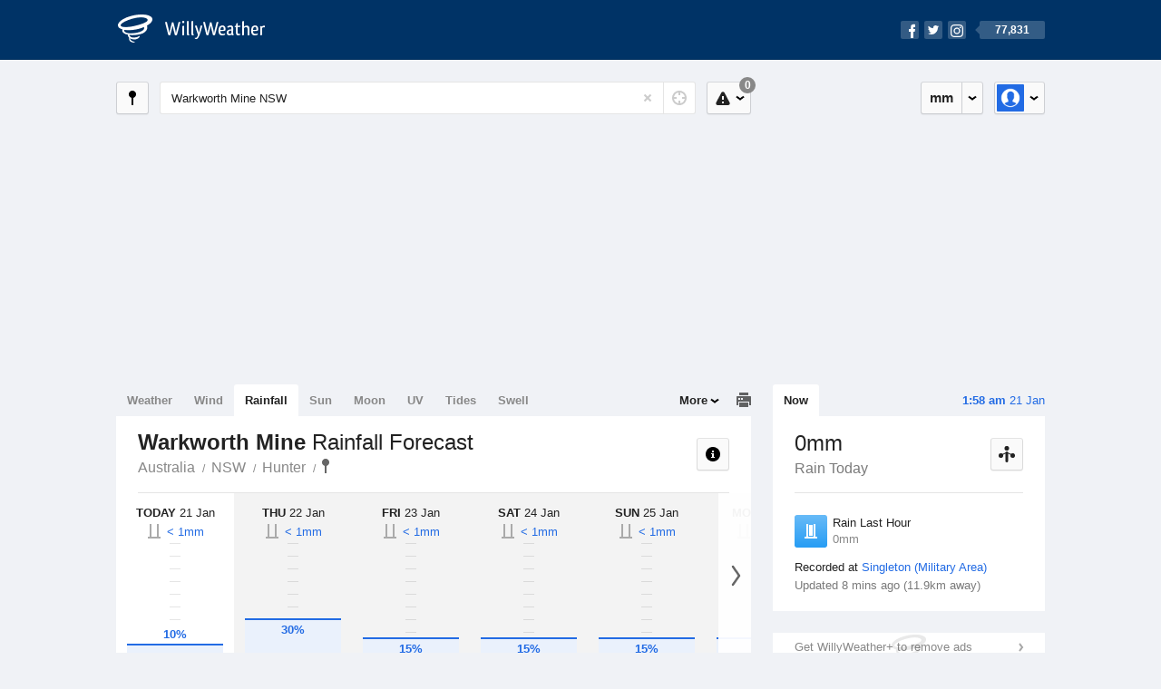

--- FILE ---
content_type: text/html; charset=UTF-8
request_url: https://rainfall.willyweather.com.au/nsw/hunter/warkworth-mine.html
body_size: 10295
content:
<!doctype html><html lang="en"><head><meta charset="utf-8"><meta name="apple-itunes-app" content="app-id=592978502, app-argument=https://itunes.apple.com/au/app/weather-by-willyweather/id592978502?mt=8&amp;uo=4&amp;at=11lMKC%22"><meta property="og:url" content="https://rainfall.willyweather.com.au/nsw/hunter/warkworth-mine.html"><link rel="canonical" href="https://rainfall.willyweather.com.au/nsw/hunter/warkworth-mine.html"/><meta name="description" content="Warkworth Mine rain forecast information. Chance of rainfall chart with likely precipitation and statistics in live rain gauge"/><meta property="og:image" content="https://cdnres.willyweather.com.au/images/facebook.png"><meta property="og:image:secure_url" content="https://cdnres.willyweather.com.au/images/facebook.png"><link href="https://cdnres.willyweather.com.au/compiled/location.1.44.11.css" rel="stylesheet"><meta name="viewport" content="width=device-width,minimum-scale=1.0,maximum-scale=1.0"><link href="https://cdnres.willyweather.com.au/compiled/queries.1.44.11.css" rel="stylesheet"><link href="https://cdnres.willyweather.com.au/images/icons/apple-touch-icon-76.png" sizes="76x76" rel="apple-touch-icon-precomposed"><link href="https://cdnres.willyweather.com.au/images/icons/apple-touch-icon-120.png" sizes="120x120" rel="apple-touch-icon-precomposed"><link href="https://cdnres.willyweather.com.au/images/icons/apple-touch-icon-152.png" sizes="152x152" rel="apple-touch-icon-precomposed"><link href="https://cdnres.willyweather.com.au/images/icons/apple-touch-icon-180.png" sizes="180x180" rel="apple-touch-icon-precomposed"><link href="https://cdnres.willyweather.com.au/images/icons/favicon.ico" rel="icon"><script>
            ww = {data: {}};
            ww.isPrem = true ;
                            ww.weatherType = {code: 'rainfall'};
                    </script><script>
    ww.utcTimestamp = 1768921134000;
    ww.pageType = 'location';
    ww.cdn1Url = 'https://cdnres.willyweather.com.au';
    ww.location = {"id":38333,"name":"Warkworth Mine","postcode":"","lat":-32.607,"lng":151.0902,"state":"NSW","region":"Hunter","typeId":21,"timeZoneOffset":39600};
    ww.data.weatherTargeting = {"obsWind":7,"obsTemp":17,"rainLstHr":0,"rainToday":0,"precisNextHr":"fine","swellMorn1":null,"swellAftr1":null,"swellMorn2":null,"swellAftr2":null,"windMorn1":5,"windAftr1":13,"windMorn2":5,"windAftr2":20,"precis1":"mostly-fine","precis2":"partly-cloudy","minTemp1":14,"maxTemp1":30,"minTemp2":15,"maxTemp2":33,"maxUv1":12,"maxUv2":11}</script><script>
            var gaDim = {pageType: ww.pageType};
            if (ww.weatherType) gaDim.weatherType = ww.weatherType.code;
            if (ww.location) {
                if (ww.location.state) gaDim.state = ww.location.state;
                if (ww.location.region) gaDim.region = ww.location.region;
                if (ww.location.name) {
                    gaDim.name = ww.location.name;
                    gaDim.postcode = ww.location.postcode;
                    gaDim.locationType = ww.location.typeId.toString();
                }
            }

            dataLayer = [gaDim];
        </script><title>Warkworth Mine Rainfall Forecast, NSW  - WillyWeather</title></head><body class="rainfall-view location-view minimal" data-locale="en_AU"><script>(function(w,d,s,l,i){w[l]=w[l]||[];w[l].push({'gtm.start':
                new Date().getTime(),event:'gtm.js'});var f=d.getElementsByTagName(s)[0],
                j=d.createElement(s),dl=l!='dataLayer'?'&l='+l:'';j.async=true;j.src=
                '//www.googletagmanager.com/gtm.js?id='+i+dl;f.parentNode.insertBefore(j,f);
            })(window,document,'script','dataLayer','GTM-54MN4R');
        </script><header class="super-header"><section class="hero-bar"><a href="/" class="logo" aria-label="WillyWeather Logo"><i class="icon"></i><span>WillyWeather</span></a><nav class="fly-out social"><a data-hint="Follow Us"><span class="count">77,831</span><i class="facebook"></i><i class="twitter"></i><i class="instagram"></i></a><div class="fly-out-contents"></div></nav></section></header><section class="wrapper"><div class="global-tools"><nav class="fly-out measurements"><a class="cycle button" data-hint="Cycle Units" >&nbsp;&nbsp;</a><a class="button" data-hint="Unit Settings"><i class="icon"></i></a><div class="fly-out-contents"><header><h2>Unit Settings</h2><h3>Measurement preferences are saved</h3></header><ul><li><select name="t" data-weathertype="weather" data-labels="&deg;C,&deg;F"><option selected value="c">Celsius</option><option value="f">Fahrenheit</option></select><label>Temperature</label></li><li><select name="rpm" data-weathertype="rainfall" data-labels="mm,in,pts"><option selected value="mm">mm</option><option value="in">inches</option><option value="pts">points</option></select><label>Rainfall</label></li><li><select name="sh" data-weathertype="swell" data-labels="m,ft"><option selected value="m">metres</option><option value="ft">feet</option></select><label>Swell Height</label></li><li><select name="th" data-weathertype="tides" data-labels="m,ft"><option selected value="m">metres</option><option value="ft">feet</option></select><label>Tide Height</label></li><li><select name="ws" data-weathertype="wind" data-labels="km/h,mph,m/s,knots"><option selected value="km/h">km/h</option><option value="mph">mph</option><option value="m/s">m/s</option><option value="knots">knots</option></select><label>Wind Speed</label></li><li><select name="d"><option selected value="km">kilometres</option><option value="miles">miles</option></select><label>Distance</label></li><li><select name="p"><option value="hpa">hPa</option><option value="mmhg">mmHg</option><option value="inhg">inHg</option><option value="psi">psi</option><option value="millibars">millibars</option></select><label>Pressure</label></li><li><select name="rh" data-labels="m,ft"><option selected value="m">metres</option><option value="ft">feet</option></select><label>River Height</label></li></ul></div></nav><nav class="fly-out account"><a class="button" data-hint="Account"><img src="https://cdnres.willyweather.com.au/images/gravatar.png" width="30" height="30" alt="Profile Picture"></a><div class="fly-out-contents"></div></nav></div><section class="location-bar"><a class="button close-locations" data-hint="View Locations Map" data-closest-station-modal-trigger data-closest-point-modal-mode="locations"><i class="icon"></i></a><form method="get" action="/search/search.html" class="search empty" autocomplete="off"><input type="search" name="query" placeholder="Enter Location or Postcode" value="Warkworth Mine NSW" aria-label="Enter Location or Postcode"><a class="current-location" data-hint="Use Current Location"><span class="icon"></span></a><i class="activity-indicator"></i><button type="reset" aria-label="Reset"></button><div class="fly-out-contents results"></div></form><nav class="fly-out warnings"><a data-hint="Warnings" class="button"><i class="icon"><b class="badge">0</b></i></a><div class="fly-out-contents"></div><script>
        ww.data.warningsSummary = {areaType: 'location', id: 38333};
    </script></nav></section><figure class="ad ad-billboard" data-ad-type="billboard"></figure><section class="content"><aside class="secondary-focus"><time class="location-time"><strong class="time"></strong>&nbsp;<span class="date"></span></time><nav class="tabs"><section><a class="current"  data-target="real-time">Now</a></section></nav><section class="block real-time"><header><h1>0mm</h1><h2>Rain Today</h2><a class="button close-stations" data-hint="View Weather Stations Map" data-closest-station-modal-trigger data-closest-point-modal-mode="weather-stations" data-default-climate-variable-code="rainfall"><svg class="ui-icon" viewBox="0 0 20 20" xmlns="http://www.w3.org/2000/svg"><title>icon/icon-black/weather-station</title><g fill-rule="evenodd"><circle cx="3.5" cy="11.5" r="2.5"/><circle cx="10" cy="3.5" r="2.5"/><circle cx="16.5" cy="11.5" r="2.5"/><rect x="8.5" y="7" width="3" height="12" rx="1.5"/><path d="M2.07 11.267L9.08 8l.422.906-7.006 3.268zM17.928 11.267L10.923 8l-.423.907 7.006 3.267z"/></g></svg></a></header><ul class="data icon-list static" data-unit="mm" data-rain-last-hour="0"><li class="rain-last-hour has-rained"><span><i class="icon"></i><h3>Rain Last Hour</h3><span>0mm</span></span></li></ul><p class="toggle-data-sources no-toggle"><span>
                            Recorded at <a href="https://www.willyweather.com.au/climate/weather-stations/99738.html?superGraph=plots:rainfall">Singleton (Military Area)</a></span><time>Updated 8 mins ago (11.9km away)</time></p><script>
        ww.data.observational = {target: '.real-time', template: 'rainfall', location: ww.location};
    </script></section><figure class="ad block ad-mrec ad-mrec1" data-ad-type="mrec1"><a class="cta nudge" href="https://www.willyweather.com.au/account/register.html">Get WillyWeather+ to remove ads</a></figure><section class="block extremes nation-level" data-expanding-module="extremes"><header><a class="cta toggle" data-view-more-button
           data-view-more-text="View More"
           data-view-less-text="View Less">View More</a><h2>Real-Time Extremes</h2></header><nav class="sub-tabs full"><a class="button" data-areatype="nation">Nation</a><a class="button" data-areatype="state" data-value="NSW">State</a><a class="button" data-areatype="region" data-value="Hunter">Region</a></nav><ul class="icon-list"><li class="extreme-hottest"><a href="https://www.willyweather.com.au/climate/weather-stations/94316.html?superGraph=plots:temperature"><i class="icon"></i><h3>Hottest <span class="data">39.3 &deg;C</span></h3><span>Paraburdoo Airport, WA</span></a></li><li class="extreme-coldest"><a href="https://www.willyweather.com.au/climate/weather-stations/94915.html?superGraph=plots:temperature"><i class="icon"></i><h3>Coldest <span class="data">4.3 &deg;C</span></h3><span>Perisher Valley, NSW</span></a></li><li class="extreme-windiest"><a href="https://www.willyweather.com.au/climate/weather-stations/95679.html?superGraph=plots:wind-speed"><i class="icon"></i><h3>Windiest <span class="data">55.5km/h</span></h3><span>Sellicks Hill, SA</span></a></li><li class="extreme-wettest"><a href="https://www.willyweather.com.au/climate/weather-stations/94341.html?superGraph=plots:rainfall"><i class="icon"></i><h3>Wettest (Last Hour) <span class="data">8.2mm</span></h3><span>Richmond Airport, QLD</span></a></li><li class="secondary hidden extreme-most-humid"><a href="https://www.willyweather.com.au/climate/weather-stations/94004.html?superGraph=plots:humidity"><i class="icon"></i><h3>Most Humid <span class="data">100%</span></h3><span>Ingham Aerodrome, QLD</span></a></li><li class="secondary hidden extreme-least-humid"><a href="https://www.willyweather.com.au/climate/weather-stations/94317.html?superGraph=plots:humidity"><i class="icon"></i><h3>Least Humid <span class="data">10%</span></h3><span>Newman Airport, WA</span></a></li><li class="secondary hidden extreme-highest-pressure"><a href="https://www.willyweather.com.au/climate/weather-stations/94638.html?superGraph=plots:pressure"><i class="icon"></i><h3>Highest Pressure <span class="data">1021.2 hPa</span></h3><span>Esperance, WA</span></a></li><li class="secondary hidden extreme-lowest-pressure"><a href="https://www.willyweather.com.au/climate/weather-stations/WW000005.html?superGraph=plots:pressure"><i class="icon"></i><h3>Lowest Pressure <span class="data">918 hPa</span></h3><span>Dorrigo, NSW</span></a></li></ul><script>
        ww.data.observationalExtremes = {areaType: 'nation', state: 'NSW', region: 'Hunter'};
    </script></section><section class="block news"><header><a class="cta" href="//www.willyweather.com.au/news.html">All News</a><h2>Australia Weather News</h2></header><ul><li><a href="//www.willyweather.com.au/news/212761/pilbara+water+sources+drying+up+as+blistering+heatwave+continues+in+karratha.html" data-image="https://cdnmaps.willyweather.com.au/news/106237810.jpg"><time>        16h ago</time>
                                        Pilbara water sources drying up as blistering heatwave continues in Karratha
                                                                                    <p>Water sources are depleting in the Pilbara as the arid region endures a summer with little rainfall and temperatures close to 50C.</p></a></li><li><a href="//www.willyweather.com.au/news/212759/flooding+impacts+low--lying+areas+in+rockhampton%2c+as+residents+prepare+for+fitzroy+river%27s+peak.html"><time>        19h ago</time>
                                        Flooding impacts low-lying areas in Rockhampton, as residents prepare for Fitzroy River&#039;s peak
                                                                            </a></li><li><a href="//www.willyweather.com.au/news/212758/shark+expert+says+it%27s+a+%27terrible+idea%27+to+swim+in+sydney+harbour+after+heavy+rain+.html"><time>        19h ago</time>
                                        Shark expert says it&#039;s a &#039;terrible idea&#039; to swim in Sydney Harbour after heavy rain 
                                                                            </a></li></ul></section><section class="block trends" data-expanding-module="trends"><header><a class="cta toggle" data-view-more-button data-view-more-text="View More" data-view-less-text="View Less">View More</a><h2>Trending Locations</h2></header><ul><li><a href="https://rainfall.willyweather.com.au/nsw/sydney/sydney.html">
                                        Sydney, NSW 2000                </a></li><li><a href="https://rainfall.willyweather.com.au/tas/hobart/hobart.html">
                                        Hobart, TAS 7000                </a></li><li><a href="https://rainfall.willyweather.com.au/qld/far-north/cairns.html">
                                        Cairns, QLD 4870                </a></li><li class="secondary hidden"><a href="https://rainfall.willyweather.com.au/tas/northern/launceston.html"><i class="trend-indicator trend-up">
                        +1</i>
                                        Launceston, TAS 7250                </a></li><li class="secondary hidden"><a href="https://rainfall.willyweather.com.au/nsw/mid-north-coast/coffs-harbour.html"><i class="trend-indicator trend-down">
                        -1</i>
                                        Coffs Harbour, NSW 2450                </a></li><li class="secondary hidden"><a href="https://rainfall.willyweather.com.au/vic/melbourne/melbourne.html">
                                        Melbourne, VIC 3000                </a></li><li class="secondary hidden"><a href="https://rainfall.willyweather.com.au/qld/brisbane/brisbane.html">
                                        Brisbane, QLD 4000                </a></li><li class="secondary hidden"><a href="https://rainfall.willyweather.com.au/qld/northern/townsville.html">
                                        Townsville, QLD 4810                </a></li><li class="secondary hidden"><a href="https://rainfall.willyweather.com.au/nsw/mid-north-coast/port-macquarie.html">
                                        Port Macquarie, NSW 2444                </a></li><li class="secondary hidden"><a href="https://rainfall.willyweather.com.au/qld/mackay/mackay.html">
                                        Mackay, QLD 4740                </a></li></ul></section><figure class="ad block ad-mrec ad-mrec2" data-ad-type="mrec2"><a class="cta nudge" href="https://www.willyweather.com.au/account/register.html">Get WillyWeather+ to remove ads</a></figure></aside><main class="primary-focus"><nav class="tabs"><section class="primary-tabs"><a href="//www.willyweather.com.au/nsw/hunter/warkworth-mine.html">Weather</a><a href="//wind.willyweather.com.au/nsw/hunter/warkworth-mine.html">Wind</a><a href="//rainfall.willyweather.com.au/nsw/hunter/warkworth-mine.html">Rainfall</a><a href="//sunrisesunset.willyweather.com.au/nsw/hunter/warkworth-mine.html">Sun</a><a href="//moonphases.willyweather.com.au/nsw/hunter/warkworth-mine.html">Moon</a><a href="//uv.willyweather.com.au/nsw/hunter/warkworth-mine.html">UV</a><a href="//tides.willyweather.com.au/nsw/hunter/warkworth-mine.html">Tides</a><a href="//swell.willyweather.com.au/nsw/hunter/warkworth-mine.html">Swell</a></section><a class="print-tool" data-hint="Printable Overview" data-modal="overview"></a><section class="more-tabs fly-out"><a>More</a><div class="fly-out-contents"><ul><li class="hidden" data-hidden="1"><a href="//www.willyweather.com.au/nsw/hunter/warkworth-mine.html">Weather</a></li><li class="hidden" data-hidden="1"><a href="//wind.willyweather.com.au/nsw/hunter/warkworth-mine.html">Wind</a></li><li class="hidden" data-hidden="1"><a href="//rainfall.willyweather.com.au/nsw/hunter/warkworth-mine.html">Rainfall</a></li><li class="hidden" data-hidden="1"><a href="//sunrisesunset.willyweather.com.au/nsw/hunter/warkworth-mine.html">Sun</a></li><li class="hidden" data-hidden="1"><a href="//moonphases.willyweather.com.au/nsw/hunter/warkworth-mine.html">Moon</a></li><li class="hidden" data-hidden="1"><a href="//uv.willyweather.com.au/nsw/hunter/warkworth-mine.html">UV</a></li><li class="hidden" data-hidden="1"><a href="//tides.willyweather.com.au/nsw/hunter/warkworth-mine.html">Tides</a></li><li class="hidden" data-hidden="1"><a href="//swell.willyweather.com.au/nsw/hunter/warkworth-mine.html">Swell</a></li><li><a href="//www.willyweather.com.au/cameras.html" data-link="cameras" >Cameras</a></li><li><a href="//www.willyweather.com.au/climate/weather-stations.html" data-link="weather-stations">Weather Stations</a></li><li><a href="//www.willyweather.com.au/news.html">Weather News</a></li><li><a href="//www.willyweather.com.au/warnings.html">Warnings</a></li><li><a href="//www.willyweather.com.au/maps.html" data-link="maps">Maps</a></li><li><a href="//www.willyweather.com.au/graphs.html" data-link="graphs">Graphs</a></li></ul></div></section></nav><article class="view"><header class="view-header"><nav class="tools stacked-buttons"><a class="button help-info" data-hint="Help and Info"><i class="icon"></i></a></nav><h1>Warkworth Mine        <em> Rainfall Forecast</em></h1><ul class="breadcrumbs"><li><a href="/">Australia</a></li><li><a href="/nsw.html">NSW</a></li><li><a href="/nsw/hunter.html">Hunter</a></li><li class="final-point"><a href="/nsw/hunter/warkworth-mine.html">Warkworth Mine</a></li></ul></header><section class="forecast selectable"><div class="scroll-view"><ul><li class="day current"><time datetime="2026-01-21"><strong>Today</strong> 21 Jan</time><div class="chance chance-gauge chance-low"><b class="tick"></b><b class="tick"></b><b class="tick"></b><b class="tick"></b><b class="tick"></b><b class="tick"></b><b class="tick"></b><b class="tick"></b><b class="tick"></b><span class="chance-fill" style="width: 10%; height: 10%;"><b class="chance-value">10%</b></span><b class="chance-amount amount-0">&lt;&nbsp;1mm</b></div></li><li class="day"><time datetime="2026-01-22"><strong>Thu</strong> 22 Jan</time><div class="chance chance-gauge"><b class="tick"></b><b class="tick"></b><b class="tick"></b><b class="tick"></b><b class="tick"></b><b class="tick"></b><b class="tick"></b><b class="tick"></b><b class="tick"></b><span class="chance-fill" style="width: 30%; height: 30%;"><b class="chance-value">30%</b></span><b class="chance-amount amount-0">&lt;&nbsp;1mm</b></div></li><li class="day"><time datetime="2026-01-23"><strong>Fri</strong> 23 Jan</time><div class="chance chance-gauge"><b class="tick"></b><b class="tick"></b><b class="tick"></b><b class="tick"></b><b class="tick"></b><b class="tick"></b><b class="tick"></b><b class="tick"></b><b class="tick"></b><span class="chance-fill" style="width: 15%; height: 15%;"><b class="chance-value">15%</b></span><b class="chance-amount amount-0">&lt;&nbsp;1mm</b></div></li><li class="day"><time datetime="2026-01-24"><strong>Sat</strong> 24 Jan</time><div class="chance chance-gauge"><b class="tick"></b><b class="tick"></b><b class="tick"></b><b class="tick"></b><b class="tick"></b><b class="tick"></b><b class="tick"></b><b class="tick"></b><b class="tick"></b><span class="chance-fill" style="width: 15%; height: 15%;"><b class="chance-value">15%</b></span><b class="chance-amount amount-0">&lt;&nbsp;1mm</b></div></li><li class="day"><time datetime="2026-01-25"><strong>Sun</strong> 25 Jan</time><div class="chance chance-gauge"><b class="tick"></b><b class="tick"></b><b class="tick"></b><b class="tick"></b><b class="tick"></b><b class="tick"></b><b class="tick"></b><b class="tick"></b><b class="tick"></b><span class="chance-fill" style="width: 15%; height: 15%;"><b class="chance-value">15%</b></span><b class="chance-amount amount-0">&lt;&nbsp;1mm</b></div></li><li class="day"><time datetime="2026-01-26"><strong>Mon</strong> 26 Jan</time><div class="chance chance-gauge"><b class="tick"></b><b class="tick"></b><b class="tick"></b><b class="tick"></b><b class="tick"></b><b class="tick"></b><b class="tick"></b><b class="tick"></b><b class="tick"></b><span class="chance-fill" style="width: 15%; height: 15%;"><b class="chance-value">15%</b></span><b class="chance-amount amount-0">&lt;&nbsp;1mm</b></div></li><li class="day"><time datetime="2026-01-27"><strong>Tue</strong> 27 Jan</time><div class="chance chance-gauge"><b class="tick"></b><b class="tick"></b><b class="tick"></b><b class="tick"></b><b class="tick"></b><b class="tick"></b><b class="tick"></b><b class="tick"></b><b class="tick"></b><span class="chance-fill" style="width: 15%; height: 15%;"><b class="chance-value">15%</b></span><b class="chance-amount amount-0">&lt;&nbsp;1mm</b></div></li></ul><nav class="flippers ghosted"><a class="back"></a><a class="forward"></a></nav></div><script>
        ww.data.rainfallForecast = {location: ww.location};
    </script></section><small class="update-stamp hidden"><strong>Warkworth Mine</strong> rainfall forecast issued today at <time>1:19 am.</time> Next forecast at approx. <time>3:19 pm.</time></small><div class="rainfall-view"><nav class="sub-tabs"><a class="button" data-outlook="1">1-Day</a><a class="button" data-outlook="3">3-Day</a><a class="button" data-outlook="5">5-Day</a></nav><div class="extra-tools"><section><a data-hint="Go to Current Time" class="button current-time hidden"><i class="icon"></i></a></section></div><div class="plot-titles"><section class="plot-secondary"></section><section class="plot-primary"></section></div><figure id="rainfallGraph" class="graph super-graph animate loading"><nav class="flippers"><a class="back"></a><a class="forward"></a></nav></figure><form><fieldset class="legend-list graph-legend" data-series="active"><legend>
                Graph Plots
                <a href="https://www.willyweather.com.au/graphs.html?graph=outlook:1,location:38333,series=order:0,id:sunrisesunset,type:forecast,series=order:1,id:rainfallprobability,type:forecast,series=order:2,id:rainfall,type:observational" class="cta" alt="rainfall forecast graph">Open in Graphs</a></legend><ul class="icon-list options simple"><li data-id="rainfallprobability" data-type="forecast" data-name="Rain Probability"><label><input type="checkbox" checked aria-labelledby="graph-plot-primary-label"><i class="icon"><svg height="24px" width="84px"><g><rect height="4" width="84" y="10" x="0"/><circle r="5" cy="12" cx="42"/></g></svg></i></label><h3 id="graph-plot-primary-label">
                        Rainfall Probability Forecast <em>Bureau of Meteorology</em></h3></li><li data-id="rainfall" data-type="observational" data-name="Rain Amount"><label><input type="checkbox" aria-labelledby="graph-plot-secondary-label"><i class="icon"><svg height="24px" width="84px"><g fill="#319ff1"><rect height="4" width="84" y="10" x="0"/><rect style="opacity: .5;" height="12" width="84" y="12" x="0"/></g></svg></i></label><h3 id="graph-plot-secondary-label">
                        Rain Today Real-Time <em></em></h3></li></ul></fieldset><script>
            ww.data.graphs = [{graph: {config: {target: '#rainfallGraph',
                                                timestamp: ww.utcTimestamp,
                                                timeZoneOffset: ww.location.timeZoneOffset,
                                                outlook: 5,
                                                series: [{id: 'rainfallprobability', type: 'forecast'}, {id: 'rainfall', type: 'observational'}, {id: 'sunrisesunset', type: 'forecast'}]
                                                },
                                        data: {"forecastGraphs":{"rainfallprobability":{"dataConfig":{"series":{"config":{"id":"rainfallprobability","color":"#289df5","lineWidth":8,"lineFill":false,"lineRenderer":"BarLineRenderer","showPoints":true,"pointFormatter":"RainfallProbabilityPointFormatter"},"yAxisDataMin":0,"yAxisDataMax":20,"yAxisMin":0,"yAxisMax":100,"groups":[{"dateTime":1768953600,"points":[{"x":1768960800,"y":5},{"x":1768971600,"y":5},{"x":1768982400,"y":5},{"x":1768993200,"y":0},{"x":1769004000,"y":5},{"x":1769014800,"y":0},{"x":1769025600,"y":0},{"x":1769036400,"y":0}]},{"dateTime":1769040000,"points":[{"x":1769047200,"y":0},{"x":1769058000,"y":5},{"x":1769068800,"y":0},{"x":1769079600,"y":15},{"x":1769090400,"y":20},{"x":1769101200,"y":5},{"x":1769112000,"y":5},{"x":1769122800,"y":5}]},{"dateTime":1769126400,"points":[{"x":1769133600,"y":5},{"x":1769144400,"y":5},{"x":1769155200,"y":5},{"x":1769166000,"y":5},{"x":1769176800,"y":0},{"x":1769187600,"y":0},{"x":1769198400,"y":5},{"x":1769209200,"y":10}]},{"dateTime":1769212800,"points":[{"x":1769220000,"y":5},{"x":1769230800,"y":5},{"x":1769241600,"y":5},{"x":1769252400,"y":0},{"x":1769263200,"y":5},{"x":1769274000,"y":10},{"x":1769284800,"y":0},{"x":1769295600,"y":5}]},{"dateTime":1769299200,"points":[{"x":1769306400,"y":5},{"x":1769317200,"y":5},{"x":1769328000,"y":0},{"x":1769338800,"y":0},{"x":1769349600,"y":5},{"x":1769360400,"y":10},{"x":1769371200,"y":0},{"x":1769382000,"y":0}]},{"dateTime":1769385600,"points":[{"x":1769392800,"y":0},{"x":1769403600,"y":0},{"x":1769414400,"y":0},{"x":1769425200,"y":5},{"x":1769436000,"y":5},{"x":1769446800,"y":10},{"x":1769457600,"y":5},{"x":1769468400,"y":5}]},{"dateTime":1769472000,"points":[{"x":1769479200,"y":5},{"x":1769490000,"y":5},{"x":1769500800,"y":5},{"x":1769511600,"y":0},{"x":1769522400,"y":0},{"x":1769533200,"y":10},{"x":1769544000,"y":0},{"x":1769554800,"y":5}]}],"controlPoints":{"pre":{"x":1768950000,"y":0},"post":null},"controlPoint":null},"xAxisMin":1768953600,"xAxisMax":1769558399},"carousel":{"size":11,"start":5},"units":{"percentage":"%"},"issueDateTime":"2026-01-20 22:26:54","nextIssueDateTime":"2026-01-21 12:26:54"},"sunrisesunset":{"dataConfig":{"series":{"config":{"id":"sunrisesunset","lineFill":true,"lineRenderer":"StraightLineRenderer","showPoints":false,"pointRenderer":"SunriseSunsetPointRenderer","pointFormatter":"SunriseSunsetPointFormatter"},"yAxisDataMin":null,"yAxisDataMax":null,"yAxisMin":null,"yAxisMax":null,"groups":[{"dateTime":1768953600,"points":[{"x":1768974087,"description":"First Light","type":"first-light"},{"x":1768975724,"description":"Sunrise","type":"sunrise"},{"x":1769025893,"description":"Sunset","type":"sunset"},{"x":1769027530,"description":"Last Light","type":"last-light"}]},{"dateTime":1769040000,"points":[{"x":1769060548,"description":"First Light","type":"first-light"},{"x":1769062181,"description":"Sunrise","type":"sunrise"},{"x":1769112269,"description":"Sunset","type":"sunset"},{"x":1769113902,"description":"Last Light","type":"last-light"}]},{"dateTime":1769126400,"points":[{"x":1769147010,"description":"First Light","type":"first-light"},{"x":1769148638,"description":"Sunrise","type":"sunrise"},{"x":1769198643,"description":"Sunset","type":"sunset"},{"x":1769200272,"description":"Last Light","type":"last-light"}]},{"dateTime":1769212800,"points":[{"x":1769233472,"description":"First Light","type":"first-light"},{"x":1769235096,"description":"Sunrise","type":"sunrise"},{"x":1769285016,"description":"Sunset","type":"sunset"},{"x":1769286640,"description":"Last Light","type":"last-light"}]},{"dateTime":1769299200,"points":[{"x":1769319933,"description":"First Light","type":"first-light"},{"x":1769321554,"description":"Sunrise","type":"sunrise"},{"x":1769371387,"description":"Sunset","type":"sunset"},{"x":1769373007,"description":"Last Light","type":"last-light"}]},{"dateTime":1769385600,"points":[{"x":1769406395,"description":"First Light","type":"first-light"},{"x":1769408012,"description":"Sunrise","type":"sunrise"},{"x":1769457756,"description":"Sunset","type":"sunset"},{"x":1769459372,"description":"Last Light","type":"last-light"}]},{"dateTime":1769472000,"points":[{"x":1769492857,"description":"First Light","type":"first-light"},{"x":1769494469,"description":"Sunrise","type":"sunrise"},{"x":1769544123,"description":"Sunset","type":"sunset"},{"x":1769545736,"description":"Last Light","type":"last-light"}]}],"controlPoints":{"pre":null,"post":null},"controlPoint":null},"xAxisMin":1768953600,"xAxisMax":1769558399},"carousel":{"size":1095,"start":386}}},"observationalGraphs":{"rainfall":{"dataConfig":{"series":{"config":{"id":"rainfall","color":"#003355","lineWidth":2,"lineFill":false,"lineRenderer":"BarLineRenderer","showPoints":false,"pointFormatter":"RainfallPointFormatter"},"yAxisDataMin":0,"yAxisDataMax":0,"yAxisMin":0,"yAxisMax":4,"groups":[{"dateTime":1768953600,"points":[{"x":1768953600,"y":0},{"x":1768954200,"y":0},{"x":1768954800,"y":0},{"x":1768955400,"y":0},{"x":1768956600,"y":0},{"x":1768957200,"y":0},{"x":1768957800,"y":0},{"x":1768958400,"y":0},{"x":1768959000,"y":0},{"x":1768959600,"y":0},{"x":1768960200,"y":0}]}],"controlPoints":{"pre":null,"post":null},"controlPoint":null},"xAxisMin":1768953600,"xAxisMax":1769644799},"carousel":{"size":3,"start":3},"units":{"amount":"mm"},"issueDateTime":"2026-01-20 14:50:00","provider":{"id":760,"name":"Singleton (Military Area)","lat":-32.698,"lng":151.156,"distance":11.9,"units":{"distance":"km"}}}},"location":{"id":38333,"name":"Warkworth Mine","displayName":"Warkworth Mine","region":"Hunter","state":"NSW","postcode":"","timeZone":"Australia\/Sydney","timeZoneOffset":39600,"lat":-32.607,"lng":151.0902,"typeId":21,"distance":null,"dataMappings":{"regionPrecis":"region_precis-bom-town-daily-nsw_pw003","marineRegionPrecis":null,"fireRegionPrecis":"fire_region_precis-bom-town-daily-nsw_fw003","mapOverlays":{"1":{"id":4,"name":"Newcastle"},"5":{"id":4,"name":"Newcastle"},"3":{"id":0,"name":"National"},"4":{"id":78,"name":"National"},"100":{"id":80,"name":"National"}},"cameras":null,"statistics":{"temperature":{"id":326,"distance":30},"rainfall":{"id":326,"distance":30},"wind":{"id":326,"distance":30}}}}}}}]
        </script></form></div><div class="ad ad-banner-image"><figure class="ad-banner-image-inner" data-ad-type="banner"></figure></div><section class="mapping-thumbs block"><div class="scroll-view forward"><ul><li><a href="https://www.willyweather.com.au/maps.html?style=ww&amp;provider=id:4,offset:-60" data-map-id="4"><img class="background" src="https://cdnres.willyweather.com.au/maps/staticimage.html?lat=-32.73&amp;lng=152.027&amp;mapType=1&amp;zoom=6" alt="Map Thumbnail" loading="lazy" /><h3 class="cta light">Newcastle Radar</h3></a></li><li><a href="https://www.willyweather.com.au/maps.html?style=satellite&amp;provider=id:78,offset:-300" data-map-id="78"><img class="background" src="https://cdnres.willyweather.com.au/maps/staticimage.html?lat=-24.5&amp;lng=133&amp;mapType=4&amp;zoom=3" alt="Map Thumbnail" loading="lazy" /><h3 class="cta light">National Satellite</h3></a></li><li><a href="https://www.willyweather.com.au/maps.html?style=standard&amp;provider=id:80,offset:-180" data-map-id="80"><img class="background" src="https://cdnres.willyweather.com.au/maps/staticimage.html?lat=-24.5&amp;lng=133&amp;mapType=100&amp;zoom=3" alt="Map Thumbnail" loading="lazy" /><h3 class="cta light">National Synoptic</h3></a></li></ul><nav class="flippers ghosted"><a class="back"></a><a class="forward"></a></nav></div><nav class="pagination"></nav><script>
            ww.data.mapSummary = {"mapProviders":[{"id":4,"name":"Newcastle","lat":-32.73,"lng":152.027,"mapBounds":{"minLat":-35.08,"minLng":149.327,"maxLat":-30.38,"maxLng":154.727},"timeZone":"Australia\/Sydney","typeId":1,"zoom":6,"radius":256000,"interval":5,"overlayPath":"https:\/\/cdnmaps.willyweather.com.au\/radar\/","overlays":[{"dateTime":"2026-01-20 13:59:00","name":"4-202601201359.png","nextIssueDateTime":"2026-01-20 14:05:15"},{"dateTime":"2026-01-20 14:04:00","name":"4-202601201404.png","nextIssueDateTime":"2026-01-20 14:10:03"},{"dateTime":"2026-01-20 14:09:00","name":"4-202601201409.png","nextIssueDateTime":"2026-01-20 14:15:04"},{"dateTime":"2026-01-20 14:14:00","name":"4-202601201414.png","nextIssueDateTime":"2026-01-20 14:20:04"},{"dateTime":"2026-01-20 14:19:00","name":"4-202601201419.png","nextIssueDateTime":"2026-01-20 14:25:02"},{"dateTime":"2026-01-20 14:24:00","name":"4-202601201424.png","nextIssueDateTime":"2026-01-20 14:29:55"},{"dateTime":"2026-01-20 14:29:00","name":"4-202601201429.png","nextIssueDateTime":"2026-01-20 14:34:54"},{"dateTime":"2026-01-20 14:34:00","name":"4-202601201434.png","nextIssueDateTime":"2026-01-20 14:40:24"},{"dateTime":"2026-01-20 14:39:00","name":"4-202601201439.png","nextIssueDateTime":"2026-01-20 14:44:56"},{"dateTime":"2026-01-20 14:44:00","name":"4-202601201444.png","nextIssueDateTime":"2026-01-20 14:49:55"},{"dateTime":"2026-01-20 14:49:00","name":"4-202601201449.png","nextIssueDateTime":"2026-01-20 14:55:11"},{"dateTime":"2026-01-20 14:54:00","name":"4-202601201454.png","nextIssueDateTime":"2026-01-20 14:59:56"}],"classification":"radar","mapLegend":{"code":"radar","keys":[{"id":"5#f5f5ff","colour":"#f5f5ff","min":0.2,"max":0.5,"label":"light"},{"id":"5#b4b4ff","colour":"#b4b4ff","min":0.5,"max":1.5,"label":""},{"id":"5#7878ff","colour":"#7878ff","min":1.5,"max":2.5,"label":""},{"id":"5#1414ff","colour":"#1414ff","min":2.5,"max":4,"label":""},{"id":"5#00d8c3","colour":"#00d8c3","min":4,"max":6,"label":""},{"id":"5#019690","colour":"#019690","min":6,"max":10,"label":""},{"id":"5#006666","colour":"#006666","min":10,"max":15,"label":""},{"id":"5#ffff00","colour":"#ffff00","min":15,"max":20,"label":"moderate"},{"id":"5#ffc800","colour":"#ffc800","min":20,"max":35,"label":""},{"id":"5#ff9600","colour":"#ff9600","min":35,"max":50,"label":""},{"id":"5#ff6400","colour":"#ff6400","min":50,"max":80,"label":""},{"id":"5#ff0000","colour":"#ff0000","min":80,"max":120,"label":""},{"id":"5#c80000","colour":"#c80000","min":120,"max":200,"label":""},{"id":"5#780000","colour":"#780000","min":300,"max":300,"label":""},{"id":"5#280000","colour":"#280000","min":360,"max":0,"label":"heavy"}]},"status":{"code":"active","description":[{"text":"Currently active.","meta":"text"}]},"nextIssueDateTime":"2026-01-20 14:59:56","primary":true,"style":"ww","offset":-60},{"id":78,"name":"National","lat":-24.5,"lng":133,"mapBounds":{"minLat":-48,"minLng":103,"maxLat":-1,"maxLng":163},"timeZone":null,"typeId":4,"zoom":3,"radius":0,"interval":60,"overlayPath":"https:\/\/cdnmaps.willyweather.com.au\/satellite\/","overlays":[{"dateTime":"2026-01-20 10:00:00","name":"IDE00213.202601201000.png","nextIssueDateTime":"2026-01-20 11:34:11"},{"dateTime":"2026-01-20 11:00:00","name":"IDE00213.202601201100.png","nextIssueDateTime":"2026-01-20 12:40:04"},{"dateTime":"2026-01-20 12:00:00","name":"IDE00213.202601201200.png","nextIssueDateTime":"2026-01-20 13:35:41"},{"dateTime":"2026-01-20 13:00:00","name":"IDE00213.202601201300.png","nextIssueDateTime":"2026-01-20 14:40:02"},{"dateTime":"2026-01-20 14:00:00","name":"IDE00213.202601201400.png","nextIssueDateTime":"2026-01-20 15:34:14"}],"classification":"satellite","mapLegend":null,"status":{"code":"active","description":[{"text":"Currently active.","meta":"text"}]},"nextIssueDateTime":"2026-01-20 15:34:14","primary":true,"style":"satellite","offset":-300},{"id":80,"name":"National","lat":-24.5,"lng":133,"mapBounds":{"minLat":-48,"minLng":103,"maxLat":-1,"maxLng":163},"timeZone":null,"typeId":100,"zoom":3,"radius":0,"interval":360,"overlayPath":"https:\/\/cdnmaps.willyweather.com.au\/synoptic\/","overlays":[{"dateTime":"2026-01-20 12:00:00","name":"gfs.2026012006_gfs.t06z.pgrb2.0p50.f006.png","nextIssueDateTime":"2026-01-20 16:47:59"},{"dateTime":"2026-01-20 15:00:00","name":"gfs.2026012006_gfs.t06z.pgrb2.0p50.f009.png","nextIssueDateTime":"2026-01-20 16:47:59"},{"dateTime":"2026-01-20 18:00:00","name":"gfs.2026012006_gfs.t06z.pgrb2.0p50.f012.png","nextIssueDateTime":"2026-01-20 16:47:59"},{"dateTime":"2026-01-20 21:00:00","name":"gfs.2026012006_gfs.t06z.pgrb2.0p50.f015.png","nextIssueDateTime":"2026-01-20 16:47:59"},{"dateTime":"2026-01-21 00:00:00","name":"gfs.2026012006_gfs.t06z.pgrb2.0p50.f018.png","nextIssueDateTime":"2026-01-20 16:47:59"},{"dateTime":"2026-01-21 03:00:00","name":"gfs.2026012006_gfs.t06z.pgrb2.0p50.f021.png","nextIssueDateTime":"2026-01-20 16:47:59"},{"dateTime":"2026-01-21 06:00:00","name":"gfs.2026012006_gfs.t06z.pgrb2.0p50.f024.png","nextIssueDateTime":"2026-01-20 16:47:59"},{"dateTime":"2026-01-21 09:00:00","name":"gfs.2026012006_gfs.t06z.pgrb2.0p50.f027.png","nextIssueDateTime":"2026-01-20 16:47:59"},{"dateTime":"2026-01-21 12:00:00","name":"gfs.2026012006_gfs.t06z.pgrb2.0p50.f030.png","nextIssueDateTime":"2026-01-20 16:47:59"},{"dateTime":"2026-01-21 15:00:00","name":"gfs.2026012006_gfs.t06z.pgrb2.0p50.f033.png","nextIssueDateTime":"2026-01-20 16:47:59"},{"dateTime":"2026-01-21 18:00:00","name":"gfs.2026012006_gfs.t06z.pgrb2.0p50.f036.png","nextIssueDateTime":"2026-01-20 16:47:59"},{"dateTime":"2026-01-21 21:00:00","name":"gfs.2026012006_gfs.t06z.pgrb2.0p50.f039.png","nextIssueDateTime":"2026-01-20 16:47:59"},{"dateTime":"2026-01-22 00:00:00","name":"gfs.2026012006_gfs.t06z.pgrb2.0p50.f042.png","nextIssueDateTime":"2026-01-20 16:47:59"}],"classification":"synoptic","mapLegend":null,"status":{"code":"active","description":[{"text":"Currently active.","meta":"text"}]},"nextIssueDateTime":"2026-01-20 16:47:59","primary":true,"style":"standard","offset":-180}],"cdn1Url":"https:\/\/cdnres.willyweather.com.au","dataUrl":"\/maps\/summary.html?provider=order:1,type:1,offset:-60,style:ww,id:4&provider=order:2,type:4,offset:-300,style:satellite,id:78&provider=order:3,type:100,offset:-180,style:standard,id:80,limit:2160&mapView=fullScreen:0"};
        </script></section><section class="stats-summary block"><h2><strong> Warkworth Mine </strong> Rainfall Statistics <a class="cta" href="https://www.willyweather.com.au/climate/weather-stations/061260.html?superGraph=plots:rainfall">View More</a></h2><div class="graph-thumb"><h3><strong>January</strong> Rainfall</h3><h4>Cessnock Airport (30km)</h4><figure class="graph-rainfall"></figure><nav class="sub-tabs full"><a class="button" data-target="annual">2026</a><a class="button" data-target="previous-month">December</a><a class="button current" data-target="current-month">January</a></nav><!-- STATISTICS CURRENT YEAR --><ul class="icon-list static"><li class="stats-total-rainfall annual hidden"><span><i class="icon"></i><h3>Total Rainfall <em>2026</em></h3><span>117mm</span></span></li><li class="stats-daily-average annual hidden"><span><i class="icon"></i><h3>Daily Average <em>2026</em></h3><span>6.5mm</span></span></li><li class="stats-wettest-day annual hidden"><span><i class="icon"></i><h3>Wettest Day <em>18 January, 2026</em></h3><span>34.8mm</span></span></li><li class="stats-wet-days annual hidden"><span><i class="icon"></i><h3>Wet Days <em>2026</em></h3><span>11/21 (52%)</span></span></li><!-- STATISTICS PREVIOUS MONTH --><li class="stats-total-rainfall previous-month hidden"><span><i class="icon"></i><h3>Total Rainfall <em>December</em></h3><span>30.2mm</span></span></li><li class="stats-daily-average previous-month hidden"><span><i class="icon"></i><h3>Daily Average <em>December</em></h3><span>1.1mm</span></span></li><li class="stats-wettest-day previous-month hidden"><span><i class="icon"></i><h3>Wettest Day <em>13 December, 2025</em></h3><span>11.6mm</span></span></li><li class="stats-wet-days previous-month hidden"><span><i class="icon"></i><h3>Wet Days <em>December</em></h3><span>11/31 (35%)</span></span></li><!-- STATISTICS CURRENT MONTH --><li class="stats-total-rainfall current-month"><span><i class="icon"></i><h3>Total Rainfall <em>January</em></h3><span>117mm</span></span></li><li class="stats-daily-average current-month"><span><i class="icon"></i><h3>Daily Average <em>January</em></h3><span>6.5mm</span></span></li><li class="stats-wettest-day current-month"><span><i class="icon"></i><h3>Wettest Day <em>18 January, 2026</em></h3><span>34.8mm</span></span></li><li class="stats-wet-days current-month"><span><i class="icon"></i><h3>Wet Days <em>January</em></h3><span>11/21 (52%)</span></span></li></ul></div><div class="graph-thumb"><h3><strong>Climate</strong> (2010&ndash;Present)</h3><h4>Cessnock Airport (30km)</h4><figure class="graph-rainfall-climate"></figure><a href="/widget/create.html" class="up-sell widgets"><strong>Take a look at our website widgets</strong><em>Available free! <span class="cta">Find Out More</span></em></a><ul class="icon-list static"><li class="stats-annual-average"><span><i class="icon"></i><h3>Annual Average <em>2021&ndash;2025</em></h3><span>923.7mm</span></span></li><li class="stats-monthly-average"><span><i class="icon"></i><h3>Monthly Average <em>2021&ndash;2025</em></h3><span>77mm</span></span></li><li class="stats-daily-average"><span><i class="icon"></i><h3>Daily Average <em>2021&ndash;2026</em></h3><span>2.6mm</span></span></li><li class="stats-wettest-day"><span><i class="icon"></i><h3>Wettest Day <em>3 August, 2025</em></h3><span>101.8mm</span></span></li></ul></div><script>
        ww.data.climateGraph = {"series":[{"type":"column","data":[{"x":0,"y":75.3,"tooltip":"75.3mm"},{"x":1,"y":94.7,"tooltip":"94.7mm"},{"x":2,"y":157.7,"tooltip":"157.7mm"},{"x":3,"y":89.7,"tooltip":"89.7mm"},{"x":4,"y":82.4,"tooltip":"82.4mm"},{"x":5,"y":32.4,"tooltip":"32.4mm"},{"x":6,"y":80.6,"tooltip":"80.6mm"},{"x":7,"y":66.5,"tooltip":"66.5mm"},{"x":8,"y":38.7,"tooltip":"38.7mm"},{"x":9,"y":57,"tooltip":"57mm"},{"x":10,"y":90.6,"tooltip":"90.6mm"},{"x":11,"y":58,"tooltip":"58mm"}]}],"min":0,"max":300,"currentMonth":1};
        ww.data.statisticsGraph = {"series":[{"type":"column","data":[{"x":0,"y":0,"tooltip":"0mm"},{"x":1,"y":5,"tooltip":"5mm"},{"x":2,"y":0,"tooltip":"0mm"},{"x":3,"y":4,"tooltip":"4mm"},{"x":4,"y":8.2,"tooltip":"8.2mm"},{"x":5,"y":0.6,"tooltip":"0.6mm"},{"x":6,"y":null,"tooltip":"mm"},{"x":7,"y":0,"tooltip":"0mm"},{"x":8,"y":null,"tooltip":"mm"},{"x":9,"y":0,"tooltip":"0mm"},{"x":10,"y":0,"tooltip":"0mm"},{"x":11,"y":25.6,"tooltip":"25.6mm"},{"x":12,"y":0.4,"tooltip":"0.4mm"},{"x":13,"y":0,"tooltip":"0mm"},{"x":14,"y":4.8,"tooltip":"4.8mm"},{"x":15,"y":28.8,"tooltip":"28.8mm"},{"x":16,"y":0,"tooltip":"0mm"},{"x":17,"y":34.8,"tooltip":"34.8mm"},{"x":18,"y":4.6,"tooltip":"4.6mm"},{"x":19,"y":0.2,"tooltip":"0.2mm"},{"x":20,"y":null,"tooltip":null},{"x":21,"y":null,"tooltip":null},{"x":22,"y":null,"tooltip":null},{"x":23,"y":null,"tooltip":null},{"x":24,"y":null,"tooltip":null},{"x":25,"y":null,"tooltip":null},{"x":26,"y":null,"tooltip":null},{"x":27,"y":null,"tooltip":null},{"x":28,"y":null,"tooltip":null},{"x":29,"y":null,"tooltip":null},{"x":30,"y":null,"tooltip":null}]}],"min":0,"max":60,"currentDay":21,"daysInMonth":31,"climateConfig":null};
    </script></section><figure class="ad block ad-mrec ad-mrec3" data-ad-type="mrec3"><a class="cta nudge" href="https://www.willyweather.com.au/account/register.html">Get WillyWeather+ to remove ads</a></figure></article></main></section><footer class="super-footer"><section><h6>Data Sources</h6><ul><li><small>Weather information based on data supplied by the <em>Bureau of Meteorology</em> and <a href="https://www.willyweather.com.au/terms.html#data-disclaimer" class="cta">other sources</a></small></li><li><small>&copy; 2026 WillyWeather</small></li></ul></section><section><h6>Apps</h6><ul><li class="iphone-app"><a href="https://www.willyweather.com.au/info/ios.html">iPhone App</a></li><li class="android-app"><a href="https://www.willyweather.com.au/info/android.html">Android App</a></li></ul></section><section><h6>Products</h6><ul><li><a href="https://www.willyweather.com.au/account/register.html">Accounts</a></li><li><a href="https://www.willyweather.com.au/widget/create.html">Website Widgets</a></li><li><a href="https://www.willyweather.com.au/info/widget/warning.html">Website Warnings</a></li><li><a href="https://www.willyweather.com.au/advertising.html">Advertising</a></li><li><a href="https://www.willyweather.com.au/info/api.html">Public API</a></li></ul></section><section><h6>WillyWeather <em>1.44.11</em></h6><ul><li class="important"><a href="https://www.willyweather.com.au/terms.html">Terms and Conditions</a></li><li class="important"><a data-site-view="" data-desktop="Desktop Site" data-mobile="Mobile Site"></a></li></ul></section><section class="contact"><h6>Contact</h6><ul><li><a href="https://www.facebook.com/willyweather">Facebook</a></li><li><a href="https://twitter.com/WillyWeather">Twitter</a></li><li class="important"><a class="contact-us">Contact Us</a></li></ul></section></footer></section><figure class='custom-master hidden'></figure><script>
            function loadScripts() {
                var element = document.createElement('script');
                element.src = 'https://cdnres.willyweather.com.au/compiled/location.1.44.11.js';
                document.body.appendChild(element);
            }
            if (window.addEventListener)
                window.addEventListener('load', loadScripts, false);
            else if (window.attachEvent)
                window.attachEvent('onload', loadScripts);
            else
                window.onload = loadScripts;
        </script><script type="text/javascript" src="https://cdnres.willyweather.com.au/ads.js?" async></script><script defer data-domain="willyweather.com.au" src="https://plausible.io/js/script.js"></script></body></html>